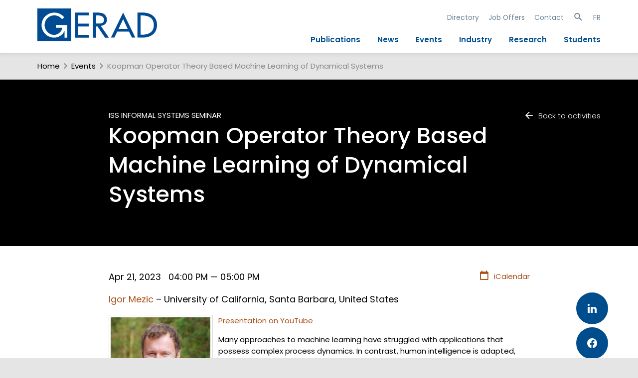

--- FILE ---
content_type: text/html; charset=utf-8
request_url: https://www.gerad.ca/en/events/2106
body_size: 6322
content:
<!DOCTYPE html>
<html lang="en" data-analytics-id="UA-48602425-2">
<head>
  <meta charset="UTF-8">
  <meta name="viewport" content="width=device-width, initial-scale=1.0, maximum-scale=1.0">
  <link rel="apple-touch-icon" sizes="57x57" href="/assets/favicons/apple-touch-icon-57x57-4337dbaa36cbdd7eebcf0d314c06c5759833c86b91706952d3075f5b8fca6f6a.png">
<link rel="apple-touch-icon" sizes="114x114" href="/assets/favicons/apple-touch-icon-114x114-8e91f1c337fc0e62610c1f72bec7d277f693c53ee0acae0a3ab3cfe747841d70.png">
<link rel="apple-touch-icon" sizes="72x72" href="/assets/favicons/apple-touch-icon-72x72-0e242de7a5dae0baf7ae7e40c57fe3f141ec53f360ff84336e85c8c1813cae8f.png">
<link rel="apple-touch-icon" sizes="144x144" href="/assets/favicons/apple-touch-icon-144x144-9845e3e11768b36b9ac37168740f9b46ffb57fb6840707a62af382e096f62494.png">
<link rel="apple-touch-icon" sizes="60x60" href="/assets/favicons/apple-touch-icon-60x60-cd6ab7ca3fd223d45f5714b3f934009a45100cdafbc48863eea287f3abdd0352.png">
<link rel="apple-touch-icon" sizes="120x120" href="/assets/favicons/apple-touch-icon-120x120-4e37b1b8f6b9f903485d45a65322998d99156c881ae0e09723cb15cdd7cb99da.png">
<link rel="apple-touch-icon" sizes="76x76" href="/assets/favicons/apple-touch-icon-76x76-8224b2021891caea6ccf3bc273c0170f36183c50b28bcfdb88cb92a5356e19cd.png">
<link rel="apple-touch-icon" sizes="152x152" href="/assets/favicons/apple-touch-icon-152x152-65e229c872890561346440a6072c62d1cb2ee4bdd9cb4af8c6449ba4b4dbd1a7.png">
<link rel="icon" type="image/png" href="/assets/favicons/favicon-196x196-50f1d3369601ef8754a300c71e6b7da30c8b20e0c5c2ae7066dbbc51da7d4a69.png" sizes="196x196">
<link rel="icon" type="image/png" href="/assets/favicons/favicon-160x160-7f0aaeec0d6ca176258e5998cb0d5da4e55427e8d280be1e008e5a73ba136320.png" sizes="160x160">
<link rel="icon" type="image/png" href="/assets/favicons/favicon-96x96-30534fe8f51ce4e98172c2df430fed29eee39564ca8718ab86d41102f7c191a4.png" sizes="96x96">
<link rel="icon" type="image/png" href="/assets/favicons/favicon-16x16-8a6742504efc100413da2adfea5e9f38add65097c14f6bc673e1527072c791cb.png" sizes="16x16">
<link rel="icon" type="image/png" href="/assets/favicons/favicon-32x32-b7751ff3a7c464c928dafcea70ed535509e4789b787b4afeec501548bb2255b1.png" sizes="32x32">
<meta name="msapplication-TileImage" content="/assets/favicons/mstile-144x144-193f3fdc6f30516e9b92a058925d29294a9dab7c73b30391dc2d7cf059627de8.png">
    <script type="text/x-mathjax-config">
    MathJax.Hub.Config({
      tex2jax: {
        skipTags: ['script', 'noscript', 'style', 'textarea', 'pre']
      }
    });
  </script>
  <script type="text/javascript" src="https://cdnjs.cloudflare.com/ajax/libs/mathjax/2.7.7/MathJax.js?config=TeX-AMS-MML_HTMLorMML"></script>

  <link rel="stylesheet" href="/assets/public-2ca7a1727e268ff962fa5db3c2e1c6d20739a66148fa99da480915f030bd5f5c.css" media="all" />
  <script src="/assets/public-72f1b8e2666b21575fbc2139bf83358333a1da135b754c0340047356980d571b.js"></script>
  <meta name="csrf-param" content="authenticity_token" />
<meta name="csrf-token" content="PnCdNG5SXjJ1hdNk3k-3uQJNI0rn9SjCA3aTbeq3Y99ny4wsGIeva8H989SVsBEL5KeiaSEzMizI2C_usf6qGQ" />
  <title>Koopman Operator Theory Based Machine Learning of Dynamical Systems : GERAD</title>
  
</head>
<body class="events narrow-content public" data-module="Event" itemscope itemtype="http://schema.org/Event">
  <div id="site-search-panel" class="site-search-panel">
    <i class="mdi mdi-close toggle-site-search"></i>
    <form action="https://www.gerad.ca/en/search" accept-charset="UTF-8" method="get">
  <input type="text" name="site_q" id="site_q" placeholder="Site-wide Search" />
</form><ul class="searches">
  <li>
    <a href="#">Théorie des jeux</a>
    <a href="#">Commande optimale</a>
    <a href="#">Modélisation mathématique</a>
    <a href="#">Simulation</a>
    <a href="#">Optimisation</a>
    <a href="#">Méthodes sans dérivés</a>
    <a href="#">Algorithmes sans bon sens</a>
  </li>
</ul>

  </div>
  <div class="header-container">
    <header role="banner">
      <a class="banner" href="https://www.gerad.ca/"><img alt="Logo GERAD" id="logo" src="/assets/GERAD-Logo-c3b2ae281fa8688c7eebded7b08169d4c9ac1ffeb8ad461142212bd779054fbe.svg" /><h1 class="site-title">GERAD</h1></a>
      <div id="toggle-nav">
  <a id="show-nav" href="#"><span class="mdi mdi-menu big"></span></a>
  <a id="hide-nav" style="display: none" href="#"><span class="mdi mdi-close big"></span></a>
</div>
<div id="nav-wrap" class="mobile-hidden">
  <nav id="nav">
    <div class="mobile-site-search-panel">
      <form action="https://www.gerad.ca/en/search" accept-charset="UTF-8" method="get">
  <input type="text" name="site_q" id="site_q" placeholder="Site-wide Search" />
</form><ul class="searches">
  <li>
    <a href="#">Théorie des jeux</a>
    <a href="#">Commande optimale</a>
    <a href="#">Modélisation mathématique</a>
    <a href="#">Simulation</a>
    <a href="#">Optimisation</a>
    <a href="#">Méthodes sans dérivés</a>
    <a href="#">Algorithmes sans bon sens</a>
  </li>
</ul>

    </div>
    <ul class="secondary">
      <li><a href="https://www.gerad.ca/en/people">Directory</a></li>
      <li><a href="https://www.gerad.ca/en/job_offers">Job Offers</a></li>
      <li><a href="https://www.gerad.ca/en/contact">Contact</a></li>
      <li>
        <a class="toggle-site-search" href="#"><span class="mdi mdi-magnify "></span></a>
      </li>
      <li>
        <a data-no-turbolink="true" href="https://www.gerad.ca/language/fr?from=%2Fen%2Fevents%2F2106">FR</a>
      </li>
    </ul>
    <ul class="main">
      <li><a href="https://www.gerad.ca/en/publications">Publications</a></li>
      <li><a href="https://www.gerad.ca/en/posts">News</a></li>
      <li><a href="https://www.gerad.ca/en/events">Events</a></li>
      <li><a href="https://www.gerad.ca/en/industry">Industry</a></li>
      <li><a href="https://www.gerad.ca/en/research">Research</a></li>
      <li><a href="https://www.gerad.ca/en/students">Students</a></li>
    </ul>
  </nav>
</div>
    </header>
  </div>
  <div class="main-container">
      <div class="breadcrumbs" id="breadcrumbs">
    <span class="section index-1">
      <a href="https://www.gerad.ca/en/home">Home</a>
        <span class="mdi separator mdi-chevron-right "></span>
    </span>

        <span class="section index-2">
          <a href="https://www.gerad.ca/en/events">Events</a>
          <span class="mdi separator mdi-chevron-right "></span>
        </span>
        <span class="active section index-3">
        Koopman Operator Theory Based Machine Learning of Dynamical Systems
      </span>
  </div>

    <main role="main">
      <article class="page event details">
  <div class="header-wrap">
    <a class="navig with-icon" href="https://www.gerad.ca/en/events"><span class="mdi mdi-arrow-left "></span>Back to activities</a>
    <header class="header">
      <div class="content">
        <span class="category">
            <a href="/en/events/series/102">ISS Informal Systems Seminar</a>
        </span>
        <h1 itemprop="name" lang="en">
          Koopman Operator Theory Based Machine Learning of Dynamical Systems
        </h1>
      </div>
    </header>
  </div>
  <div class="content-wrap">
    <section class="content meta">
      <a class="calendar with-icon" title="Add to calender" href="https://www.gerad.ca/en/events/2106.ics?rel=nofollow"><span class="mdi mdi-calendar-blank "></span>iCalendar</a>
      <h3>
        <span itemprop="startDate" content="2023-04-21T16:00:00-04:00"></span>
        <span itemprop="endDate" content="2023-04-21T17:00:00-04:00"></span>
        Apr 21, 2023&nbsp;&nbsp;&nbsp;04:00 PM — 05:00 PM
      </h3>
    </section>
    <div id="social-share">
    <a onclick="window.open(&#39;https://www.linkedin.com/sharing/share-offsite/?url=&#39;+encodeURIComponent(location.href), &#39;facebook-share-dialog&#39;, &#39;width=626,height=436&#39;); return false;" href="#"><img src="/assets/LinkedIn-blue-fa848cdf73b0a488e1535d38d88f1540714eb04914f9587417b7332c7ea21f04.svg" /></a>
    <a onclick="window.open(&#39;https://www.facebook.com/sharer/sharer.php?u=&#39;+encodeURIComponent(location.href), &#39;facebook-share-dialog&#39;, &#39;width=626,height=436&#39;); return false;" href="#"><img src="/assets/Facebook-blue-85021ae2fc4edf1433e2b8f2857e6221f3ced64d4e3afcf2b396a695eb90b1e1.svg" /></a>
    <a onclick="window.open(&#39;https://x.com/share?url=&#39;+encodeURIComponent(location.href), &#39;twitter-share-dialog&#39;, &#39;width=626,height=436&#39;); return false;" href="#"><img src="/assets/X-blue-ec7314ddfe96224c0045d0cb7bdd1ad4b9fb8a334a0cf5a8a592f462cca5befa.svg" /></a>
    <span class="share">share</span>
</div>

    <section class="content performers">
        <h3 itemprop="performer" itemscope="" itemtype="http://schema.org/Person">
          <span itemprop="name">
              <a class="external" href="https://me.ucsb.edu/people/igor-mezic">Igor Mezic</a>
          </span>
          –  <span itemprop='affiliation' itemscope itemtype='http://schema.org/Organization'><span itemprop='name'>University of California, Santa Barbara</span></span>, <span class='country'>United States</span>
        </h3>
    </section>


    <section class="content meta">
    </section>
    <section class="content markdown cf" itemprop="description" lang="en">
      <p><img src="/system/assets/000/001/875/1875.IgorMezic2_0_card.jpg" alt="Igor Mezic"></p>

<p><a href="https://youtu.be/TsQP3xHpgi8">Presentation on YouTube</a></p>

<p>Many approaches to machine learning have struggled with applications that possess complex process dynamics. In contrast, human intelligence is adapted, and - - arguably - built to deal with complex dynamics. The current theory holds that human brain achieves that by constantly rebuilding a model of the world based on the feedback it receives. I will describe an approach to machine learning of dynamical systems based on Koopman Operator Theory (KOT) that also produces generative, predictive, context-aware models. The approach is adaptable to (feedback) control applications. KOT has deep mathematical roots and I will discuss its basic tenets. I will also present computational methods that enable lean computation. A number of examples will be discussed, including use in fluid dynamics, power grid dynamics, network security, soft robotics, and game dynamics.
Acknowledgement: Support from  ARO, AFOSR, DARPA and ONR is gratefully acknowledged.</p>

<hr>

<p>Biography: Professor Mezic works in the field of artificial intelligence (AI), dynamical systems, control theory and applications to security, energy efficient design, soft robotics, quantum mechanics and operations in complex systems.  He did his Ph. D. in Dynamical Systems at the California Institute of Technology. Dr. Mezic was a postdoctoral researcher at the Mathematics Institute, University of Warwick, UK in 1994-95.  From 1995 to 1999 he was a member of College of Engineering at the University of California, Santa Barbara where he is currently a Distinguished Professor.  In 2000-2001 he has worked as an Associate Professor at Harvard University in the Division of Engineering and Applied Sciences.  He won the Alfred P. Sloan Fellowship, NSF CAREER Award from NSF and the George S. Axelby Outstanding Paper Award from IEEE.  He also won the United Technologies Senior Vice President for Science and Technology Special Achievement Prize in 2007. For his work on analysis and control of complex systems, he was named Fellow of the American Physical Society, Fellow of the Society for Industrial and Applied Mathematics and Fellow of the Institute of Electrical and Electronics Engineers. He is the recipient of the 2021 Crawford Prize, awarded once in two years to a researcher in Dynamical Systems Theory. Dr. Mezic is the Director of the Center for Energy Efficient Design and Head of Buildings and Design Solutions Group at the Institute for Energy Efficiency at the University of California, Santa Barbara. He holds 10 US patents. He founded Aimdyn, Inc. in 2003 and is the co-founder, CTO and Chief Scientist of Mixmode.ai. </p>

    </section>

    <section class="content people">
      <div class="item-list">
          <div class="item" itemscope="organizer" itemtype="http://schema.org/Person">
            <div class="image">
              <img title="Peter Caines" src="/system/assets/000/000/410/410.CainesP2_card.jpg" />
            </div>
            <div class="content">
              <span itemprop="name"><a href="/people/peter-caines">Peter E. Caines</a></span>
              <span class="category">organizer</span>
            </div>
          </div>
          <div class="item" itemscope="organizer" itemtype="http://schema.org/Person">
            <div class="image">
              <img title="Aditya Mahajan" src="/system/assets/000/000/465/465.MahajanA2_card.jpg" />
            </div>
            <div class="content">
              <span itemprop="name"><a href="/people/aditya-mahajan">Aditya Mahajan</a></span>
              <span class="category">organizer</span>
            </div>
          </div>
          <div class="item" itemscope="organizer" itemtype="http://schema.org/Person">
            <div class="image">
              <img title="Shuang Gao" src="/system/assets/000/001/287/1287.GaoShuang3_card.jpg" />
            </div>
            <div class="content">
              <span itemprop="name"><a href="/people/shuang-gao">Shuang Gao</a></span>
              <span class="category">organizer</span>
            </div>
          </div>
          <div class="item" itemscope="organizer" itemtype="http://schema.org/Person">
            <div class="image">
              <img title="Rinel Foguen" src="/system/assets/000/001/180/1180.FoguenRinel_card.jpg" />
            </div>
            <div class="content">
              <span itemprop="name">Rinel Foguen Tchuendom</span>
              <span class="category">organizer</span>
            </div>
          </div>
      </div>          
    </section>

      <section class="content venue">
        <h3>Location</h3>
        <div class="event-venue" itemprop="location" itemscope itemtype="http://schema.org/Place">
          <span itemprop="name">
              Online meeting<br>
          </span>
          <div itemscope itemprop='address' itemtype='http://schema.org/PostalAddress'><span itemprop='streetAddress'>Zoom</span><br><span itemprop='addressLocality'>Montréal</span> <span itemprop='addressRegion'>Québec</span> <span itemprop='postalCode'></span><br><span itemprop='addressCountry'>Canada</span></div>
        </div>
      </section>


      <section class="content research-axes">
        <h3>
  Research Axes
</h3>
<ul>
  <li>
    <a href="https://www.gerad.ca/en/research_axes/1">Axis 1: Data valuation for decision making</a>
  </li>
  <li>
    <a href="https://www.gerad.ca/en/research_axes/2">Axis 2: Decision support made in complex systems</a>
  </li>
  <li>
    <a href="https://www.gerad.ca/en/research_axes/3">Axis 3: Decision support made under uncertainty</a>
  </li>
</ul>

      </section>
  </div>
</article>

      <div class="return-top-wrap">
        <a id="return-top" class="with-icon" href="#"><span class="mdi mdi-chevron-up "></span></a>
      </div>
    </main>
  </div>
  <div class="footer-container">
    <footer role="footer">
      <div class="container">

  <nav>
  <ul class="main">
    <li class="title"><a href="/en/posts">News</a></li>
    <li class="title"><a href="/en/events">Events</a></li>
    <li class="title"><a href="/en/people">Directory</a></li>
    <li class="title"><a href="/en/job_offers">Jobs and Internships</a></li>
    <li class="title"><a href="/en/contact">Contact</a></li>
  </ul>
  <ul class="secondary">
    <li class="title">Profile</li>
    <li><a href="/en/team">The Team</a></li>
    <li><a href="/en/board_directors">Board of Directors</a></li>
    <li><a href="/en/infrastructure">Infrastructure</a></li>
    <li><a href="/en/publications/annual_reports">Annual Report</a></li>
    <li><a href="/en/GERAD_sponsors">Our Sponsors</a></li>
    <li><a href="/en/salles">Our Rooms</a></li>
    <li><a target="blank" href="https://www.gerad.ca/aide/">Support</a></li>
    <li><a href="/en/edi">EDI</a></li>
    <li><a target="blank"href="https://www.hec.ca/en/about/montreal-city-of-knowledge/index.html">Study in Montréal</a></li>
  </ul>
</nav>


  <div class="logo-social">
    <h1 class="banner">GERAD</h1>
    <p>Follow Us</p>
    <div>
      <a href="https://www.linkedin.com/company/gerad">
        <img src="/assets/linkedin-5dd8fded928d01ea7878162c455305bc95285bb12066f0cf5b2c53ec0df64942.svg" />
      </a>
      <a href="https://x.com/geradinfo">
        <img src="/assets/X_logo-fa932b1527dc11ec32d78d57177bc4318db2235a00f22fd14b0d0e3d7f7d2f62.svg" />
      </a>
      <a href="https://www.youtube.com/user/geradinfo">
        <img src="/assets/youtube-b88ae3b5f0fe262d9b90c0fa382d7d7eb0932f3cfaa48aad0061974ef6581596.svg" />
      </a>
      <a href="/fr/feeds">
        <img src="/assets/rss-bd6515d59335faccbd931cbacf7c6fb08fd67a333f3ef005b5232a655b897c5a.svg" />
      </a>
    </div>
  </div>
</div>
<div class="sponsors">
  <a class="logo frqnt" title="Fonds de recherche québécois" href="http://www.frq.gouv.qc.ca/">
    <img alt="Logo FRQ" src="/assets/FRQ_logo-6081922f6b0792251d4158e2e82fa488fe89d2e2a5c21503e96d411688b04838.svg" />
    <span class="title">FRQ</span>
</a>  <a class="logo hec" title="HEC Montréal" href="http://www.hec.ca/">
    <img alt="Logo HEC Montréal" src="/assets/hec_logo-c16dbded31d11037fb969e947fc5463bb00c2d934a387691718ac8700b485dfb.svg" />
    <span class="title">HEC Montréal</span>
</a>  <a class="logo polymtl" title="Polytechnique Montréal" href="http://www.polymtl.ca/">
    <img alt="Logo Polytechnique" src="/assets/polymtl_logo-c597f0609826e85357a424e1d526101465066e34514861e886576813a09f8f19.svg" />
    <span class="title">Polytechnique Montréal</span>
</a>  <a class="logo mcgill" title="Université McGill" href="http://www.mcgill.ca/">
    <img alt="Logo McGill" src="/assets/mcgill_logo-023d1da5997f96093198293cb458de35e56b8c9bd86e2011350441670d5248dc.svg" />
    <span class="title">Université McGill</span>
</a>  <a class="logo uqam" title="Université du Québec à Montréal" href="http://www.uqam.ca/">
    <img alt="Logo UQAM" src="/assets/uqam_logo-85080ca951d9db81c75f369ab701b1fa27763969de861a33e9f77993a156c020.svg" />
    <span class="title">Université du Québec à Montréal</span>
</a></div>
<div class="cp">
  © 2013-2026 GERAD. Tous droits réservés.
</div>

    </footer>
  </div>
</body>
</html>


--- FILE ---
content_type: text/css
request_url: https://www.gerad.ca/assets/public-2ca7a1727e268ff962fa5db3c2e1c6d20739a66148fa99da480915f030bd5f5c.css
body_size: 13546
content:
html,body,div,span,applet,object,iframe,h1,h2,h3,h4,h5,h6,p,blockquote,pre,a,abbr,acronym,address,big,cite,code,del,dfn,em,img,ins,kbd,q,s,samp,small,strike,strong,tt,var,b,u,i,center,dl,dt,dd,ol,ul,li,fieldset,form,label,legend,table,caption,tbody,tfoot,thead,tr,th,td,article,aside,canvas,details,embed,figure,figcaption,footer,header,hgroup,menu,nav,output,ruby,section,summary,time,mark,audio,video{margin:0;padding:0;border:0;font:inherit;font-size:100%;vertical-align:baseline}table{border-collapse:collapse;border-spacing:0}caption,th,td{text-align:left;font-weight:normal;vertical-align:middle}q,blockquote{quotes:none}q:before,q:after,blockquote:before,blockquote:after{content:"";content:none}a img{border:none}main,article,aside,details,figcaption,figure,footer,header,hgroup,menu,nav,section,summary{display:block}button,input{line-height:normal}button,input,select,textarea{font-size:100%;margin:0;vertical-align:baseline;*vertical-align:middle}button,input[type=button],input[type=reset],input[type=submit]{cursor:pointer;*overflow:visible}button::-moz-focus-inner,input::-moz-focus-inner{border:0;padding:0}input::-moz-focus-inner{margin:-2px 0}textarea{overflow:auto;vertical-align:top;resize:vertical}html,body,div,form,fieldset,legend,label,ul,li,menu,button{margin:0px;padding:0px;background:none}img,iframe{border:0px}:focus,input:focus,button:focus,button:active,button:hover{outline:0px}button{display:block;outline:0px;border:0px}ul,li{list-style-type:none}html{font-size:100%;-webkit-text-size-adjust:100%;-ms-text-size-adjust:100%}a{text-decoration:none}.cf:after,.clearfix:after{content:".";display:block;height:0;clear:both;visibility:hidden}.bootstrap-datetimepicker-widget{top:0;left:0;width:293px;padding:4px;margin-top:1px;z-index:3000;border-radius:4px}.bootstrap-datetimepicker-widget:before{content:"";display:inline-block;border-left:7px solid transparent;border-right:7px solid transparent;border-bottom:7px solid #ccc;border-bottom-color:rgba(0,0,0,.2);position:absolute;top:-7px;left:6px}.bootstrap-datetimepicker-widget:after{content:"";display:inline-block;border-left:6px solid transparent;border-right:6px solid transparent;border-bottom:6px solid #fff;position:absolute;top:-6px;left:7px}.bootstrap-datetimepicker-widget.dropdown-menu{border:1px solid rgba(0,0,0,.2);box-shadow:0 5px 10px rgba(0,0,0,.2);background:#fff;display:none}.bootstrap-datetimepicker-widget.pull-right:before{left:auto;right:6px}.bootstrap-datetimepicker-widget.pull-right:after{left:auto;right:7px}.bootstrap-datetimepicker-widget>ul{list-style-type:none;margin:0}.bootstrap-datetimepicker-widget .collapse{display:none}.bootstrap-datetimepicker-widget .collapse.in{display:block}.bootstrap-datetimepicker-widget .timepicker-hour,.bootstrap-datetimepicker-widget .timepicker-minute,.bootstrap-datetimepicker-widget .timepicker-second{width:56px;font-weight:bold;font-size:1.2em}.bootstrap-datetimepicker-widget table[data-hour-format="12"] .separator{width:4px;padding:0;margin:0}.bootstrap-datetimepicker-widget .timepicker{margin-bottom:.5em}.bootstrap-datetimepicker-widget .timepicker-picker.no-seconds table{margin:auto;width:60%}.bootstrap-datetimepicker-widget .datepicker>div{display:none}.bootstrap-datetimepicker-widget .picker-switch{text-align:center;margin:.5em;padding:.5em}.bootstrap-datetimepicker-widget .picker-switch:hover{background:#c8c8c8}.bootstrap-datetimepicker-widget .picker-switch a{cursor:pointer}.bootstrap-datetimepicker-widget table{width:100%;margin:0}.bootstrap-datetimepicker-widget td,.bootstrap-datetimepicker-widget th{text-align:center;width:24px;height:24px;border-radius:4px}.bootstrap-datetimepicker-widget td.day:hover,.bootstrap-datetimepicker-widget td.hour:hover,.bootstrap-datetimepicker-widget td.minute:hover,.bootstrap-datetimepicker-widget td.second:hover{background:#c8c8c8;cursor:pointer}.bootstrap-datetimepicker-widget td.old,.bootstrap-datetimepicker-widget td.new{color:#c8c8c8}.bootstrap-datetimepicker-widget td.old:hover,.bootstrap-datetimepicker-widget td.new:hover{color:#f0f0f0}.bootstrap-datetimepicker-widget td.active{background:#f0f0f0}.bootstrap-datetimepicker-widget td.active:hover{background:#c8c8c8}.bootstrap-datetimepicker-widget td.disabled,.bootstrap-datetimepicker-widget td.disabled:hover{background:none;color:#c8c8c8;cursor:not-allowed}.bootstrap-datetimepicker-widget td span{display:inline-block;width:23%;height:54px;line-height:54px;margin:.5em 1%;cursor:pointer;border-radius:4px}.bootstrap-datetimepicker-widget td span:hover{background:#c8c8c8}.bootstrap-datetimepicker-widget td span.active{background:#f0f0f0}.bootstrap-datetimepicker-widget td span.active:hover{background:#c8c8c8}.bootstrap-datetimepicker-widget td span.old{color:#c8c8c8}.bootstrap-datetimepicker-widget td span.old:hover,.bootstrap-datetimepicker-widget td span.new:hover{color:#f0f0f0}.bootstrap-datetimepicker-widget td span.disabled,.bootstrap-datetimepicker-widget td span.disabled:hover{background:none;color:#c8c8c8;cursor:not-allowed}.bootstrap-datetimepicker-widget th.switch{width:145px}.bootstrap-datetimepicker-widget th.next,.bootstrap-datetimepicker-widget th.prev{font-size:1.5em}.bootstrap-datetimepicker-widget th.disabled,.bootstrap-datetimepicker-widget th.disabled:hover{background:none;color:#c8c8c8;cursor:not-allowed}.bootstrap-datetimepicker-widget thead tr:first-child th{cursor:pointer}.bootstrap-datetimepicker-widget thead tr:first-child th:hover{background:#c8c8c8}.input-append.date .add-on i,.input-prepend.date .add-on i{display:block;cursor:pointer;width:16px;height:16px}.bootstrap-datetimepicker-widget.left-oriented:before{left:auto;right:6px}.bootstrap-datetimepicker-widget.left-oriented:after{left:auto;right:7px}@font-face{font-family:"Poppins";font-style:normal;font-weight:400;src:url(/assets/Poppins/Poppins-Regular-ef2aaf7f0f1efb3af53006fcb9057d6a37d1da96de9611664701905b191dc0d7.woff2) format("woff2"),url(/assets/Poppins/Poppins-Regular-4536b82ea99c2a6c773846475caa40f7a136113b59a33a06184727dcc86cc13c.woff) format("woff")}@font-face{font-family:"Poppins";font-style:italic;font-weight:400;src:url(/assets/Poppins/Poppins-Italic-4e3a9092f5c2f422c082ab27ca3925c990cfa5bb562deda558bbc3b34bfde235.woff2) format("woff2"),url(/assets/Poppins/Poppins-Italic-095612539beafc9590c03a2c2ff78af22483b68a4beec80a53fa6e3f94606ddf.woff) format("woff")}@font-face{font-family:"Poppins";font-style:normal;font-weight:300;src:url(/assets/Poppins/Poppins-Light-93bcafc26e7d157cd125a128642b5c22ab107263c04c87e99eac119d9b661122.woff2) format("woff2"),url(/assets/Poppins/Poppins-Light-721759cc8659493fb0cb6d30a376d0e7e94b8f31bea850e3116642568f0a6f54.woff) format("woff")}@font-face{font-family:"Poppins";font-style:italic;font-weight:300;src:url(/assets/Poppins/Poppins-LightItalic-a5a5ca56df05c9fb4ab31d7ebdd66c44aa6339d8621c5529729099835e9dab1b.woff2) format("woff2"),url(/assets/Poppins/Poppins-LightItalic-d432bcab6cfc547f2eee012139707f69f8b1231beed51e1fd3bbdef978f5cd8b.woff) format("woff")}@font-face{font-family:"Poppins";font-style:normal;font-weight:500;src:url(/assets/Poppins/Poppins-Medium-f66ce36f4f804549bdc9370333d7f2ccd6263d475bfcbf8c96dc74c2512b18c2.woff2) format("woff2"),url(/assets/Poppins/Poppins-Medium-6a31a81f87eee21367ac03f5e620df9abbcf9185d7ef529e3a38f7881f9aab14.woff) format("woff")}@font-face{font-family:"Poppins";font-style:italic;font-weight:500;src:url(/assets/Poppins/Poppins-MediumItalic-0418d58b0323927bc7705f4450a5aa7256d2d32ab36615c36d1abbdcd97fcdb7.woff2) format("woff2"),url(/assets/Poppins/Poppins-MediumItalic-5afe8e4855bc37ee80792be9eb8f8f28ca8a9b05552117938e7c2fd426e4468f.woff) format("woff")}@font-face{font-family:"Poppins";font-style:normal;font-weight:600;src:url(/assets/Poppins/Poppins-SemiBold-07cf7d5ab9762dbee844dbde9676724dfd0f349c2429ca344cb28b5b9acc0ea0.woff2) format("woff2"),url(/assets/Poppins/Poppins-SemiBold-0d5f95cdd5c5ae4061c487eb6d8ae64aa17fac4836c0eb8144cde2c4a9ce80ba.woff) format("woff")}@font-face{font-family:"Poppins";font-style:italic;font-weight:600;src:url(/assets/Poppins/Poppins-SemiBoldItalic-131ea6befbe3f6f88018104b875fe2d5b0d5878c9916fe6590d87779dc7fd6f4.woff2) format("woff2"),url(/assets/Poppins/Poppins-SemiBoldItalic-cd42b53bb5f73e05f7a43f76ebb1cda71b11cfc62475546f1c094b524362332e.woff) format("woff")}@font-face{font-family:"Poppins";font-style:normal;font-weight:700;src:url(/assets/Poppins/Poppins-Bold-483b6ef1012ad5ecaa5fcf2dc6703e8080a8073c6b28743d71dc71caebb8215b.woff2) format("woff2"),url(/assets/Poppins/Poppins-Bold-1d23f0ee22bf9709e046c50f9a8012d5de8698dcaaef7ed0707b42f4cc2d4965.woff) format("woff")}@font-face{font-family:"Poppins";font-style:italic;font-weight:700;src:url(/assets/Poppins/Poppins-BoldItalic-11438d5d2e3cf99436ef2849e535d3d0299b3bb72ed7d4dac60f1da590837ef8.woff2) format("woff2"),url(/assets/Poppins/Poppins-BoldItalic-8add8fab7267187ab8e04a4ec3aeed3919709d40d0e7342e4a2cba8f8b12f20b.woff) format("woff")}html,body,input,input::placeholder,select,textarea{font-family:Poppins,Arial,Helvetica,Sans-serif;font-weight:normal;font-size:15px;color:#000}a{color:#a64f19}h1{color:#004d8d;font-weight:600;font-size:250%;margin:1em 0}h2{color:#004d8d;font-size:175%;font-weight:600;margin:1em 0}h3{color:#004d8d;font-size:125%;font-weight:600;margin:1em 0}h4{color:#004d8d;font-size:100%;font-weight:600;margin:1em 0}strong{font-weight:bold}em{font-style:italic}details summary::-webkit-details-marker{display:none}details summary,.markdown details summary{cursor:pointer;color:#004d8d;font-weight:600;font-size:150%;padding:.5em 0;margin:0;border-bottom:1px solid #ccc;position:relative;padding-right:1.5rem}details summary::after,.markdown details summary::after{content:"󰅀";display:inline-block;font-family:"Material Design Icons";font-weight:normal;font-size:1.5em !important;vertical-align:text-bottom !important;text-rendering:auto;line-height:inherit;-webkit-font-smoothing:antialiased;-moz-osx-font-smoothing:grayscale;position:absolute;right:0}@media(max-width: 640px){details summary,.markdown details summary{font-size:120%}}@font-face{font-family:"Material Design Icons";src:url(/assets/mdi/materialdesignicons-webfont-064cbe9c3b43789d0fea2ceb502a4bb648f138d6454961d9efbce87d8b0da7ae.eot);src:url(/assets/mdi/materialdesignicons-webfont-064cbe9c3b43789d0fea2ceb502a4bb648f138d6454961d9efbce87d8b0da7ae.eot) format("embedded-opentype"),url(/assets/mdi/materialdesignicons-webfont-cd89eac0bca386b169376c7904370e5d31fc902aff3aaee2ba66d6c00381a4cf.woff2) format("woff2"),url(/assets/mdi/materialdesignicons-webfont-2d47a5ca05a7306603059bb30a79fb480af784760b2e6543922c7ebd1d1317d3.woff) format("woff"),url(/assets/mdi/materialdesignicons-webfont-64252aaa50e90f482e5921bd96bee9f7b3923e8a6a26a96d88a204cdbb29ce8c.ttf) format("truetype");font-weight:normal;font-style:normal}.with-icon{display:inline-flex;align-items:center}.with-icon .mdi{margin-right:.5em}.mdi.right{order:1;margin:0 0 0 .25em}.mdi:before,.mdi-set{display:inline-block;font-family:"Material Design Icons";font-weight:normal;font-size:1.5em !important;vertical-align:text-bottom !important;text-rendering:auto;line-height:inherit;-webkit-font-smoothing:antialiased;-moz-osx-font-smoothing:grayscale}.mdi-account::before{content:"󰀄"}.mdi-arrow-right::before{content:"󰁔"}.mdi-arrow-left::before{content:"󰁍"}.mdi-bookmark-outline::before{content:"󰃃"}.mdi-calendar-blank::before{content:"󰃮"}.mdi-chevron-double-left::before{content:"󰄽"}.mdi-chevron-double-right::before{content:"󰄾"}.mdi-chevron-left::before{content:"󰅁"}.mdi-chevron-right::before{content:"󰅂"}.mdi-chevron-up::before{content:"󰅃"}.mdi-close::before{content:"󰅖"}.mdi-email::before{content:"󰇮"}.mdi-email-outline::before{content:"󰇰"}.mdi-facebook::before{content:"󰈌"}.mdi-file::before{content:"󰈔"}.mdi-file-document::before{content:"󰈙"}.mdi-file-outline::before{content:"󰈤"}.mdi-file-pdf::before{content:"󰈥"}.mdi-file-pdf-box::before{content:"󰈦"}.mdi-file-pdf-box-outline::before{content:"󰾳"}.mdi-file-pdf-outline::before{content:"󰸭"}.mdi-linkedin::before{content:"󰌻"}.mdi-magnify::before{content:"󰍉"}.mdi-mailbox-outline::before{content:"󰶌"}.mdi-menu::before{content:"󰍜"}.mdi-office-building-marker-outline::before{content:"󱔡"}.mdi-phone::before{content:"󰏲"}.mdi-printer::before{content:"󰐪"}.mdi-twitter::before{content:"󰕄"}.mid-url::before,.mdi-web::before{content:"󰖟"}.mdi-github::before{content:"󰊤"}body{margin:0;padding:0;background-color:#e5e5e5}*{box-sizing:border-box}.site-search-panel,.mobile-site-search-panel{max-width:1440px;margin:0 auto;background-color:#004d8d;padding:1em 5em;color:#fff;display:none}.site-search-panel i.mdi-close,.mobile-site-search-panel i.mdi-close{float:right;margin-right:-0.1em;cursor:pointer}.site-search-panel input[type=text],.mobile-site-search-panel input[type=text]{font-size:150%;color:#ffffff88;border:0;background:transparent;border-bottom:1px solid #ffffff40;width:100%;height:auto;padding:0}.site-search-panel input::placeholder,.mobile-site-search-panel input::placeholder{color:#ffffff88;font-size:100%}.site-search-panel .searches,.mobile-site-search-panel .searches{display:none !important;margin-top:.5em}.site-search-panel .searches a,.mobile-site-search-panel .searches a{display:inline-block;white-space:nowrap;background-color:#095da4;color:#fff;border-radius:5em;border:1px solid #095da4;padding:.25em 1em;margin-top:.5em}.header-container,.main-container,.footer-container{max-width:1440px;margin:0 auto;background-color:#fff}.header-container{padding:1em 0}header[role=banner]{margin:0 5em;display:flex;justify-content:space-between;align-items:center}header[role=banner] a.banner{display:inline-block;margin-right:2em}header[role=banner] #logo{width:240px}header[role=banner] .site-title{display:none}header[role=banner] #toggle-nav{display:none}header[role=banner] nav ul{text-align:right;margin:0}header[role=banner] nav ul li{list-style-type:none;display:inline-block;margin:0 .5em}header[role=banner] nav ul li:first-child{margin-left:0 !important}header[role=banner] nav ul li:last-child{margin-right:0 !important}header[role=banner] nav ul.secondary{margin:.5em 0 0 0}header[role=banner] nav ul.secondary li{margin:0 .5em}header[role=banner] nav ul.secondary a{font-size:93%;color:#6c8193}header[role=banner] nav ul.secondary a:hover{color:#323c46}header[role=banner] nav ul.main{margin:1.5em 0 0 0}header[role=banner] nav ul.main li{margin:0 1em}header[role=banner] nav ul.main a{color:#004d8d;font-weight:600}header[role=banner] nav ul.main a:hover{color:#97adbe}.main-container{background-color:#f2f2f2}.breadcrumbs{background-color:#e5e5e5;width:100%;margin:0;padding:1em 5em;box-shadow:0 12px 12px -12px rgba(0,0,0,.15) inset;display:flex;color:#888;text-overflow:ellipsis;overflow:hidden;flex-wrap:wrap}.breadcrumbs .section{display:flex;white-space:nowrap;margin:0}.breadcrumbs .section a{color:#000}.breadcrumbs .section.active{color:#888}.breadcrumbs .section:last-child{display:block;overflow:hidden;text-overflow:ellipsis}article.page>.header-wrap{padding:0 5em}article.page header.header{margin:0 0 3em 0;padding-top:3em}article.page header.header.flex{display:flex;justify-content:space-between;align-items:baseline}article.page header.header>h1{color:#004d8d;font-size:250%;font-weight:bold;margin:0}article.page header.header>h1::after{content:" ";display:block;background-color:#004d8d;width:1.5em;height:2px;margin:.5em 0 .75em 0}article.page header.header h2{color:#004d8d;font-size:200%;font-weight:bold;margin:1em 0}article.page header.header a.navig{color:#a64f19;float:right}article.page>.content-wrap{padding:0em 5em 5em 5em;overflow:auto;background:#f6eed3;position:relative}article.page>.content-wrap section.main{max-width:845px;margin-left:auto;margin-right:auto}article.page footer{padding:2em 0}#social-share{display:flex;flex-direction:column;position:absolute;right:1em;margin:0 3em}#social-share>a{color:inherit}#social-share span.share{font-size:80%;transform:rotate(-90deg) translate(-2em, -0.25em)}div.return-top-wrap{position:relative;margin:0 5em;height:0;text-align:right}#return-top{position:relative;top:-1.5em;display:inline-flex;width:3em;height:3em;font-size:140%;color:#004d8d;border:1px solid #ccc;border-radius:50% 50%;justify-content:center;align-items:center;background:#fff;box-shadow:0px 0px 16px rgba(0,0,0,.08);z-index:12000}#return-top span{margin:0}body.narrow-content div.return-top-wrap{max-width:845px;margin:0 auto}body.narrow-content article.page header.header{max-width:845px;margin-left:auto;margin-right:auto}body.narrow-content article.page>.content-wrap{padding-top:2em;background-color:#fff}body.narrow-content article.page.list>.content-wrap{padding-bottom:0}body.narrow-content article.page section.content{max-width:845px;margin:0 auto}footer[role=footer]{position:relative;background:linear-gradient(180deg, #004680, #004d8d);color:#fff}footer[role=footer]>div.container{display:flex}footer[role=footer] nav{width:60%;display:flex;padding:5em 0em 3em 3em}footer[role=footer] nav a{color:#fff}footer[role=footer] nav a:hover{color:#f0f0f0}footer[role=footer] nav ul{margin:2em}footer[role=footer] nav ul li{margin-bottom:.5em;opacity:.75;font-size:90%}footer[role=footer] nav ul li.title{margin-bottom:1.5em;opacity:1;font-size:100%}footer[role=footer] .logo-social{padding:7em 3em 0 5em;width:40%}footer[role=footer] .logo-social h1.banner{background:url(/assets/Gerad_Logo_Blanc_FR-0c9e112ae55012a5f5e1d77c122410331c9adeedf0a40c9057e10fbc402be744.svg);background-repeat:no-repeat;background-size:12em;width:12em;height:4em;text-indent:-200%;overflow:hidden;margin:0 0 3em 0;font-size:100% !important}footer[role=footer] .logo-social div a{display:inline-block;margin:1em .25em}footer[role=footer] .logo-social div a:first-child{margin-left:0}footer[role=footer] .logo-social div a:last-child{margin-right:0}footer[role=footer] .sponsors{display:flex;align-items:center;justify-content:center;flex-wrap:wrap;margin:0 5em}footer[role=footer] .sponsors span.title{display:none}footer[role=footer] .sponsors a{width:20%;text-align:center;min-width:180px;padding:1em 0}footer[role=footer] .sponsors img{width:60%}footer[role=footer] .sponsors a.logo.frqnt{width:25%}footer[role=footer] .sponsors a.logo.frqnt img{width:90%}footer[role=footer] .sponsors a.logo.hec{min-width:200px;width:25%}footer[role=footer] .sponsors a.logo.hec img{width:90%}footer[role=footer] .sponsors a.logo.polymtl{width:16.66%;min-width:200px}footer[role=footer] .sponsors a.logo.polymtl img{width:90%}footer[role=footer] .sponsors a.logo.uqam{width:16.66%}footer[role=footer] .sponsors a.logo.uqam img{width:60%}footer[role=footer] .sponsors a.logo.mcgill{width:16.66%}footer[role=footer] .sponsors a.logo.mcgill img{width:60%}footer[role=footer] .cp{background:#000;padding:2em 4em}@media(max-width: 1100px){.site-search-panel{padding:1em 3em}header[role=banner]{margin:0 3em}header[role=banner] nav ul.main li{margin:0 0 0 .75em}.main-container .breadcrumbs{padding:1em 3em}main[role=main] article.page>.header-wrap{padding:0 3em}main[role=main] article.page header.header{padding-top:2em}main[role=main] article.page header.header h1{font-size:250%;font-weight:bold}main[role=main] article.page header.header h2{font-size:150%;font-weight:bold}main[role=main] article.page>.content-wrap{padding:0em 3em 3em 3em}main[role=main] article.page>footer{padding:3em 0}#social-share{position:static;max-width:845px;margin:0 auto;flex-direction:row;justify-content:flex-end;right:0;background:#fff;padding:1em 1em 0 0}#social-share a img{width:32px;margin-left:.5em}#social-share span.share{transform:translate(0, 0.5em);order:-1}footer[role=footer]>div.container{justify-content:space-between}footer[role=footer] nav{width:40%;padding-top:0}footer[role=footer] nav ul.main{display:none}footer[role=footer] .logo-social{width:auto;padding:2em;margin:0 3em}footer[role=footer] .logo-social h1{display:none}}@media(max-width: 768px){.site-search-panel{padding:1em 1em}.header-container{box-shadow:0 16px 16px -16px rgba(0,0,0,.1)}header[role=banner]{margin:0}header[role=banner] #logo{width:200px}header[role=banner] a.banner{margin:0 1em 0 2em}header[role=banner] nav{max-width:500px;margin-right:2em}.main-container .breadcrumbs{padding:1em 2em}main[role=main] article.page>.header-wrap{padding:0 2em}main[role=main] article.page header.header{margin:0 0 2em 0;padding-top:2em}main[role=main] article.page header.header h1{font-size:200%;font-weight:bold}main[role=main] article.page header.header h2{font-size:125%;font-weight:bold}main[role=main] article.page>.content-wrap{padding:0em 2em 2em 2em}main[role=main] article.page>footer{padding:2em 0}div.return-top-wrap{margin:0 2em;background:#fff}#return-top{right:0em}body.narrow-content div.return-top-wrap{padding-top:2em}body.narrow-content #return-top{right:1em}footer[role=footer] nav ul.secondary{margin-left:0}footer[role=footer] .logo-social{margin:0}}@media(max-width: 640px){.toggle-site-search{display:none}.mobile-site-search-panel{display:block;order:1;margin:0;padding:0}.mobile-site-search-panel .searches{display:none}.mobile-site-search-panel form{padding:1.5em 1em}.mobile-site-search-panel input{padding:0;font-size:100%}header[role=banner]{margin:0;flex-direction:column;align-items:flex-start}header[role=banner] a.banner{margin:0 1em;height:55px}header[role=banner] nav{max-width:500px;margin-right:2em}header[role=banner] #toggle-nav{position:absolute;right:1em;top:1em;border:1px solid #ccc;padding:.5em;display:block;font-size:125%}header[role=banner] #toggle-nav a{color:#004d8d}header[role=banner] #toggle-nav a svg{margin:0}header[role=banner] #nav-wrap.mobile-hidden{display:none;width:100%}header[role=banner] nav{margin:1em 0em;display:flex;flex-direction:column-reverse;max-width:inherit}header[role=banner] nav ul.main,header[role=banner] nav ul.secondary{margin:0 !important;text-align:left}header[role=banner] nav ul.main li,header[role=banner] nav ul.secondary li{display:block;margin:1em}header[role=banner] nav ul.main li:first-child,header[role=banner] nav ul.secondary li:first-child{margin-left:1em !important}header[role=banner] nav ul.main li:last-child,header[role=banner] nav ul.secondary li:last-child{margin-right:1em !important;margin-bottom:0}header[role=banner] nav #toggle-search{display:none}.main-container .breadcrumbs{padding:1em}main[role=main] article.page>.header-wrap{padding:0 1em}main[role=main] article.page header.header{margin:0 0 1em 0;padding-top:1em}main[role=main] article.page header.header.flex{flex-direction:column}main[role=main] article.page header.header h1{font-size:150%;font-weight:bold}main[role=main] article.page header.header h2{font-size:100%;font-weight:bold}main[role=main] article.page>.content-wrap{padding:0 1em 1em 1em}main[role=main] article.page>footer{padding:1em 0}div.return-top-wrap{margin:0 1em}#return-top{right:0}body.narrow-content #return-top{right:.5em}footer[role=footer] nav{width:50%}footer[role=footer] .logo-social>p{text-align:center}footer[role=footer] .logo-social>div{display:flex;justify-content:center;flex-wrap:wrap;gap:1em}footer[role=footer] .logo-social>div a{width:calc(50% - 1em);margin:.5em 0 !important}footer[role=footer] .logo-social>div a:nth-child(2n-1){text-align:right}footer[role=footer] .sponsors a.logo.hec{text-align:center}footer[role=footer] .sponsors a.logo.frqnt img{width:80%}}@media(max-width: 480px){div.return-top-wrap{margin:0 1em}#return-top{right:0;width:2em;height:2em;top:-1em}body.narrow-content #return-top{right:.5em}footer[role=footer] .logo-social>div a img{width:48px}}.pagination{display:flex;justify-content:center}.pagination .item{min-width:3em;min-height:3em;padding:1em;background-color:#fff;color:#004d8d;text-align:center;margin:0 .3em}.pagination .item.year{min-width:5em}.pagination .item.disabled{color:#aaa !important}.pagination .item.icon{background-color:transparent !important;color:#004d8d;padding:1em 0;min-width:1em}.pagination .item.active{background-color:#004d8d;color:#fff}@media(max-width: 640px){.pagination .item.year{display:none}.pagination .item.year[rel="prev start"],.pagination .item.year[rel=prev],.pagination .item.year[rel=current],.pagination .item.year[rel=next]{display:inline-block}.pagination .item.icon{background-color:transparent !important;color:#004d8d;padding:1em 0;min-width:1em}}@media(max-width: 480px){.pagination{display:flex;justify-content:center}.pagination .item.year,.pagination .item.page{display:none !important}.pagination .item.year[rel=current],.pagination .item.page[rel=current]{display:inline-block !important}.pagination .item.icon{background-color:transparent !important;color:#004d8d;padding:1em 0;min-width:1em}}.markdown{margin-top:1em !important}.markdown h1{font-size:200%;font-weight:bold;margin:.5em 0}.markdown h2{font-size:175%;font-weight:bold;margin:.5em 0}.markdown h3{font-size:150%;font-weight:bold;margin:1em 0}.markdown h4{font-size:125%;font-weight:bold;margin:1em 0}.markdown h5,.markdown h6{font-size:100%;font-weight:bold;margin:.5em}.markdown em,.markdown i{font-style:italic}.markdown strong,.markdown b{font-weight:bold}.markdown p{margin:1em 0}.markdown ul,.markdown ol{margin:1em 0 1em 2em}.markdown ul>li{list-style-type:circle}.markdown ol>li{list-style-type:decimal}.markdown blockquote.right{float:right;font-size:120%;font-weight:400;color:#fff;padding:2em;margin:2em 0 2em 2em;width:30%;background:#006fcc}.markdown .segment::after{content:".";display:block;height:0;clear:both;visibility:hidden}.markdown img{padding:.25em;border:1px solid #d6dbdd;max-width:100%}.markdown img.wrap{max-width:300px;max-height:400px;float:left}.markdown img.wrap.left{margin:0em 2em 2em 0}.markdown img.wrap.right{float:right;margin:0em 0em 2em 2em}.markdown tr,.markdown td,.markdown th{vertical-align:top}.markdown .cards{display:flex;flex-wrap:wrap;gap:1em}.markdown .cards .card{width:calc(50% - 1em)}.markdown .cards ul.card{width:calc(45% - 1em)}.markdown .distribute.columns{display:flex;justify-content:space-around;align-items:flex-start;flex-wrap:wrap}.markdown table{width:100%;border-collapse:collapse;margin-bottom:1rem}.markdown table.border td,.markdown table.border th,.markdown table.bordered td,.markdown table.bordered th{padding:.5em;border:1px solid #dcdcdc}.markdown tr,.markdown td{vertical-align:top;text-align:left}.markdown td,.markdown th{padding:.5em}.markdown tr:hover td{background-color:rgba(37,37,37,.05)}.markdown table.has-fixed-layout{table-layout:fixed}.markdown table.adjusted{width:auto}.markdown table.centered{margin:1rem auto}@media(max-width: 768px){.markdown .segment img.wrap{max-width:200px;max-height:267px}.markdown .segment img.wrap.left{margin:0em 1em 1em 0}.markdown .segment img.wrap.right{margin:0em 0em 1em 1em}.markdown .cards{display:flex;flex-wrap:wrap}.markdown .cards .card,.markdown .cards ul.card{width:100%}}@media(max-width: 640px){.markdown .segment img.wrap{max-width:150px;max-height:200px}.markdown .segment img.wrap.left{margin:0em .5em .5em 0}.markdown .segment img.wrap.right{margin:0em 0em .5em .5em}.markdown blockquote.right{float:none;font-size:100%;font-weight:400;color:#fff;padding:2em;margin:2em auto 2em auto;width:80%;background:#006fcc}}@media(max-width: 480px){.markdown .segment img.wrap{max-width:120px;max-height:160px}.markdown .segment img.wrap.left{margin:0em .5em .5em 0}.markdown .segment img.wrap.right{margin:0em 0em .5em .5em}}input[type=text],input[type=email],input[type=url],input[type=password]{-webkit-appearance:none;-moz-appearance:none;margin:0;padding:1.5em;border:0;border-radius:0;background:#fff;height:4em;max-width:100%}.button,input[type=submit]{-webkit-appearance:none;-moz-appearance:none;display:inline-block;background:#004d8d;border:0;border-radius:0;color:#fff;font-weight:600;margin:0;padding:1.2em 1.5em;height:4em;max-width:100%}input.year{width:12em !important}.search-input{display:inline-block;white-space:nowrap;overflow:hidden;max-width:100%}.search-input input[type=text]{padding-right:3em}.search-input .icon{position:relative;font-family:"Material Design Icons";font-weight:normal;vertical-align:text-bottom !important;text-rendering:auto;line-height:inherit;-webkit-font-smoothing:antialiased;-moz-osx-font-smoothing:grayscale;right:3em;margin-right:-2em;color:#004d8d}.select{display:inline-block;position:relative;white-space:nowrap}.select select{-webkit-appearance:none;-moz-appearance:none;appearance:none;width:auto !important;margin:0;border:0;display:inline-block;cursor:pointer;padding:1em 3em 1em 1.5em;line-height:2;background:#fff}.select select .select select:focus{border-color:#aaa;color:rgba(0,0,0,0);text-shadow:0 0 0 #000}.select select select:focus::-ms-value{background-color:#fff;color:#000}.select select select::-ms-expand{display:none}.select select select.with-placeholder.no-selection{color:#ccc;font-style:italic}.select select select.with-placeholder.no-selection option{font-style:normal !important;color:#000 !important}.select::after{position:relative;content:"󰅀";font-family:"Material Design Icons";font-weight:normal;font-size:1.5em !important;vertical-align:text-bottom !important;text-rendering:auto;line-height:inherit;-webkit-font-smoothing:antialiased;-moz-osx-font-smoothing:grayscale;right:2em;margin-right:-1em;pointer-events:none}form .field{max-width:100%}form .field label{display:block}form.inline-fields{display:flex;flex-direction:row;flex-wrap:nowrap;justify-content:space-between}form.inline-fields .field{display:flex;flex-direction:column;margin-right:1em}form.inline-fields .field .search-input{max-width:unset}form.inline-fields .field input[type=text],form.inline-fields .field input[type=email],form.inline-fields .field input[type=url],form.inline-fields .field input[type=password]{width:100%}form.inline-fields .field label{margin:1em 0 .5em 0}form.inline-fields .field.inline{display:block}form.inline-fields .field.inline label{margin-right:1em}form.inline-fields .field:last-child{margin-right:0}form.inline-fields .actions{align-self:flex-end;margin-top:2em}form.white-bg input[type=text],form.white-bg input[type=email],form.white-bg input[type=url],form.white-bg input[type=password]{background:#f2f2f2}@media(max-width: 640px){input[type=text],input[type=email],input[type=url]{-webkit-appearance:none;-moz-appearance:none;border:0;border-radius:0;background:#fff;height:2em}.button,input[type=submit]{-webkit-appearance:none;-moz-appearance:none;background:#004d8d;border:0;border-radius:0;color:#fff;font-weight:600;margin:0;padding:1.25em 1.5em 1.5em 1.5em;height:2em;line-height:.33}.search-input::after{right:2.25em;margin-right:-2.25em}.select select{line-height:1}form.inline-fields{flex-direction:column}form.inline-fields .field{margin-right:0}form.inline-fields .actions{align-self:flex-start}}.content-wrap>section.content:last-child{padding-bottom:2em !important}.content-wrap section.content{background:#fff}.content-wrap section.content>.content:not(.markdown){padding-top:2em}.content-wrap section.content .view-more{float:right;background-color:#fff;color:#004d8d;border:1px solid #004d8d;padding:.5em 2em}.content-wrap section.content h3.header{color:#004d8d;font-weight:600;font-size:150%;padding:.5em 0;margin:0;border-bottom:1px solid #ccc;position:relative}.content-wrap section.content>.content:not(.markdown){padding:2em 0}.content-wrap section.content>.content:after{content:".";display:block;height:0;clear:both;visibility:hidden}.content-wrap section.content ul li{margin-left:1em;list-style-type:circle}.content-wrap section.content.collapsible h3.header{cursor:pointer}.content-wrap section.content.collapsible h3.header::after{content:"󰅀";display:inline-block;font-family:"Material Design Icons";font-weight:normal;font-size:1.5em !important;vertical-align:text-bottom !important;text-rendering:auto;line-height:inherit;-webkit-font-smoothing:antialiased;-moz-osx-font-smoothing:grayscale;position:absolute;right:0}.content-wrap section.content.collapsible h3.header.expanded::after{content:"󰅃"}.content-wrap section.content.collapsible:last-of-type{margin-bottom:2em}@media(max-width: 1100px){.content-wrap section.content>.content:not(.markdown){padding-top:1em}}@media(max-width: 768px){.content-wrap section.content>.content:not(.markdown){padding-top:1em}}@media(max-width: 640px){.content-wrap section.content h3{font-size:120%}.content-wrap section.content>.content:not(.markdown){padding:1em 0 0 0}.content-wrap section.content.collapsible:last-of-type{margin-bottom:1em}}.item-list .item{display:flex;margin-bottom:2em;align-items:first baseline}.item-list .item.person{align-items:flex-start}.item-list .item .left{width:20%;font-weight:600;padding-right:2em}.item-list .item .left img{max-width:100%}.item-list .item .right{width:calc(80% - 2em)}.item-list .item .right .title{font-size:120%;margin-bottom:.5em}.item-list .item .right .excerpt{margin:.5em 0}.item-list .item .right .bibtex{display:block;margin-top:.5em}.item-list.three-columns{display:flex;flex-wrap:wrap;justify-content:flex-start}.item-list.three-columns .item{margin:1em .5em;width:calc(33% - 1em);align-items:flex-start}.item-list.three-columns .item .image{width:64px;min-width:64px;margin-right:.5em}.item-list.three-columns .item .image img{width:64px}.item-list.three-columns .item .image .mdi-account{font-size:280%;color:#ccc;height:64px;border:1px solid #ddd;display:inline-block}.item-list.three-columns .item .content a{color:#004d8d;display:block}.item-list.three-columns .item .category{color:#888;display:block}.segment{margin:2em 0}.segment h3{color:#004d8d;font-size:125%;padding-bottom:.75em;border-bottom:1px solid #ccc;margin-bottom:1em}.segment .item-list{margin-top:2em}@media(max-width: 768px){.item-list{margin-bottom:1em}.item-list .item .left{padding-right:1em;min-width:100px}.item-list .item .right{width:80%}.segment{margin:2em 0}.segment h3{color:#004d8d;font-size:125%;padding-bottom:.75em;border-bottom:1px solid #ccc}.segment .item-list{margin-top:1em}}@media(max-width: 640px){.item-list .item{flex-direction:column}.item-list .item .left{width:auto}.item-list .item .right{width:auto}.item-list.three-columns .item{width:calc(50% - 1em)}}@media(max-width: 480px){.item-list.three-columns .item{width:calc(100% - 1em)}.item-list.three-columns .item .image{width:40px;min-width:40px}.item-list.three-columns .item .image img{width:40px}.item-list.three-columns .item .image .mdi-account{font-size:200%}}.card-list .cards{display:grid;grid-template-columns:repeat(auto-fit, calc(16.67% - 18px));grid-gap:18px;column-gap:18px;row-gap:18px;justify-content:space-between;padding-bottom:1em}.card-list .cards .card{background-color:#fff}.card-list .cards .card .image{width:100%;height:0;padding-top:100%;position:relative;overflow:hidden}.card-list .cards .card .image>*{position:absolute;top:0;left:0;right:0;bottom:0}.card-list .cards .card .image img{width:100%}.card-list .cards .card>.content{padding:1em}.card-list .cards .card h4{font-size:100%;margin:0;font-weight:normal}.card-list.shadow .card{box-shadow:1px 1px 10px #0000001f}.card-list.horizontal-scroll{overflow-x:auto;margin:2em 0}.card-list.horizontal-scroll .cards{width:1290px}.card-list.not-full .cards{justify-content:flex-start}@media(max-width: 1240px){.card-list:not(.horizontal-scroll) .cards{grid-template-columns:repeat(auto-fit, calc(20% - 18px))}}@media(max-width: 1024px){.card-list:not(.horizontal-scroll) .cards{grid-template-columns:repeat(auto-fit, calc(25% - 18px))}}@media(max-width: 800px){.card-list:not(.horizontal-scroll) .cards{grid-template-columns:repeat(auto-fit, calc(33.33% - 18px))}}@media(max-width: 640px){.card-list:not(.keep-layout){margin:1em 0 0 0 !important}.card-list:not(.keep-layout) .cards{display:flex;flex-direction:column;width:auto !important;grid-gap:0}.card-list:not(.keep-layout) .cards .card{display:flex;margin-bottom:1em}.card-list:not(.keep-layout) .cards .card .image{width:120px;height:120px;padding-top:0;position:static;overflow:hidden;flex-shrink:0}.card-list:not(.keep-layout) .cards .card .image>*{position:static}.card-list:not(.keep-layout) .cards .card .image img{width:100%}.card-list:not(.keep-layout) .cards .card .content{flex-shrink:1}}@media(max-width: 480px){.card-list:not(.keep-layout) .cards .card .image{display:none}.card-list:not(.keep-layout) .cards .card .content{padding:.5em}}.hero{background-color:#000;background-image:url(/assets/hero-1.1.png);background-position:right top;background-size:1440px;background-repeat:no-repeat;color:#fff;min-height:600px;padding-bottom:5em}.hero header{padding:13em 5em 0 15%}.hero header a.lead{display:block;text-transform:uppercase;font-weight:400;color:#fff}.hero header h1{font-size:300%;font-weight:600;line-height:150%;color:#fff;margin:0}.hero header .click-button{background-color:#004d8d;color:#fff;display:inline-block;margin-top:2em;padding:1.5em 4em}.hero header .click-button:hover{text-decoration:underline}.hero .cards{margin:9em 5em 0 5em;display:flex;justify-content:space-around}.hero .cards .card{margin:0 .5em;background-size:100% auto !important;overflow:hidden;display:flex;height:500px;align-items:flex-end;padding:3em;width:33%}.hero .cards .card:first-child{margin-left:0}.hero .cards .card:last-child{margin-right:0}.hero .cards .card .content{max-height:300px;min-height:250px}.hero .cards .card .content h3{font-size:250%;font-weight:600}.hero .cards .card .content h3:after{content:" ";display:block;background-color:#fff;width:1.5em;height:2px;margin:.5em 0}.hero .cards .card .content a{color:#fff}.hero .cards .card .content a:hover{color:#aaa}.hero .cards .card .content i{font-style:italic}.hero .cards .card.industry{background:linear-gradient(180deg, rgba(0, 77, 141, 0) 0%, #004d8d 81.42%),url(/assets/feature/home-industry-f9fdec330de0a9e583f544d4f0089f0e3bfdb6aa361a815ffda4075084df4abd.png) left top no-repeat}.hero .cards .card.research{background:linear-gradient(180deg, rgba(0, 77, 141, 0) 0%, #004d8d 81.42%),url(/assets/feature/home-research-564f8896162dd44863876301c414db99a0d05e05c971f8a3cceb7f5a620ee74e.png) left top no-repeat}.hero .cards .card.students{background:linear-gradient(180deg, rgba(0, 77, 141, 0) 0%, #004d8d 81.42%),url(/assets/feature/home-students-eaa7f8e23327fb3dfcc877d2023f0026285351b45bf8c992f008a1e46c11f27f.png) left top no-repeat}.hero .cards .card.pub-cahiers{background:linear-gradient(180deg, rgba(0, 77, 141, 0) 0%, #004d8d 81.42%),url(/assets/feature/pub-home-cahiers-ced500da97aae75e6898f974222b043ac4a1871b66644eb62f5f079639ae25c0.png) left top no-repeat}.hero .cards .card.pub-publications{background:linear-gradient(180deg, rgba(0, 77, 141, 0) 0%, #004d8d 81.42%),url(/assets/feature/pub-home-publications-9de55af08a5969e676ab39bb686c2995f42271e863c5697ed43103984fe4a0b1.png) left top no-repeat}.hero .cards .card.pub-newsletter{background:linear-gradient(180deg, rgba(0, 77, 141, 0) 0%, #004d8d 81.42%),url(/assets/feature/pub-home-newsletter-a557e0de952b38d32b0048591f9ac69c744cb3b90e9e73af19f91625568e10b1.png) left top no-repeat}@media(max-width: 1100px){.hero{padding-bottom:1.5em}.hero header{padding:6em 5em 0 10%}.hero header h1{font-size:250%;line-height:130%}.hero .cards{margin:4em 3em 0em 3em}.hero .cards .card{padding:2em;min-width:auto;display:flex;height:400px;align-items:flex-end}.hero .cards .card .content h3{font-size:200%}}@media(max-width: 900px){.hero{padding-bottom:0;min-height:450px}.hero header h1{font-size:200%;font-weight:600;margin-top:.5em}.hero .cards{margin:2em 2em 0 2em;padding-bottom:1.5em}.hero .cards .card{padding:2em 1.5em 2em 1.5em;display:flex;height:350px;align-items:flex-end}.hero .cards .card .content h3{font-size:180%}}@media(max-width: 640px){.hero{margin:0 auto}.hero header{padding:1em}.hero header .button{padding:1.5em}.hero .cards{margin:1em 1em 0 1em;padding:0;flex-direction:column}.hero .cards .card{margin:0 0 1em 0;padding:10em 1em 2em 1em;width:auto;display:flex;height:250px;align-items:flex-end}.hero .cards .card:first-child,.hero .cards .card:last-child{margin:0 0 1em 0}.hero .cards .card .content{min-height:auto}}@media(max-width: 640px){.hero header .click-button{padding:1.5em}}body.home #breadcrumbs{display:none !important}body.home main[role=main]{background:#fff}body.home #alert{background:#8a0000;padding:1rem 5rem;color:#fff}body.home #alert *{color:#fff}body.home #alert .title{margin:0}body.home #alert a{text-decoration:underline}body.home section.events,body.home section.posts{background-color:#f6eed3;padding-bottom:4em}body.home section.events.events,body.home section.posts.events{background-color:rgba(246,238,211,.5)}body.home section.events header,body.home section.posts header{display:flex;justify-content:space-between;align-items:first baseline;padding:3em 5em 2em 5em;flex-wrap:wrap}body.home section.events header h3,body.home section.posts header h3{color:#004d8d;font-weight:600;font-size:200%;margin-right:.5em}body.home section.events header h3:before,body.home section.posts header h3:before{content:" ";display:inline-block;color:#004d8d;position:relative;width:2em;line-height:2px;border-top:2px solid #004d8d;top:-0.3em;margin-right:.5em}body.home section.events header a,body.home section.posts header a{color:#004d8d;white-space:nowrap}body.home section.events>.content,body.home section.posts>.content{margin:-2em 5em 0 5em}body.home section.events>.content.not-full,body.home section.posts>.content.not-full{overflow-x:hidden !important}body.home section.events>.content .cards,body.home section.posts>.content .cards{grid-gap:21px;column-gap:25px;grid-template-columns:repeat(auto-fit, calc(20% - 21px))}body.home section.events>.content .cards .card,body.home section.posts>.content .cards .card{width:237px}body.home section.about{background-color:#000;background-image:url(/assets/home-about-bg-555a0b858f8828efefc65067ffb26fadaa22298e658e6671f5cd83fe012e5459.png);background-position:65% top;background-size:1440px;background-repeat:no-repeat;color:#fff;min-height:650px;position:relative}body.home section.about .content{background-color:#000;position:absolute;right:5em;bottom:-3em;width:550px;padding:5em 3em}body.home section.about .content h4{text-transform:uppercase;color:#fff}body.home section.about .content h3{font-weight:600;font-size:200%;margin:1em 0;color:#fff}body.home section.about .content .click-button{background-color:#004d8d;color:#fff;margin-top:2em;padding:1.5em 4em}body.home section.about .content .click-button .hero-icon.right{margin-left:2em;font-size:1.1em}body.home section.about .content .click-button:hover{text-decoration:underline}body.home section.stats{background:#fff;padding-top:5em;display:flex;flex-wrap:wrap;font-weight:300;max-width:1100px;margin:0 auto;padding-bottom:3em}body.home section.stats .card{width:33%;padding:2em}body.home section.stats .card h4{font-size:175%;font-weight:300;color:#000;margin:0}body.home section.stats .card .count{color:#004d8d;font-size:400%;font-weight:600}body.home section.newsletter{background:#f2f2f2;padding:2em}body.home section.newsletter form{margin:2em auto;width:50%;max-width:650px}body.home section.newsletter form p{font-weight:500;margin-bottom:1em}body.home section.newsletter form>div{display:flex;justify-content:space-between;margin:0 0 .5em 0}body.home section.newsletter form div.name{gap:.5rem}body.home section.newsletter form div.name input{width:50%}body.home section.newsletter form div.question{display:flex;flex-wrap:wrap;align-items:center;justify-content:space-between}body.home section.newsletter form div.question .label{width:100%}body.home section.newsletter form div.question .op-text{width:calc(100% - 200px);padding:.5em 1.5em;text-align:right;white-space:nowrap}body.home section.newsletter form div.question .answer-wrapper{width:200px}body.home section.newsletter form div.question #answer{width:200px}body.home section.newsletter form div.actions{justify-content:flex-end}body.home section.newsletter form input.email{width:100%;flex-grow:1}body.home section.newsletter form input[type=submit]{width:200px}@media(max-width: 1100px){body.home #alert{padding:1rem 3rem}body.home section.events header,body.home section.posts header{padding:3em 3em 2em 3em}body.home section.events>.content,body.home section.posts>.content{margin:0em 3em 0em 3em}body.home section.newsletter form{width:auto}body.home section.newsletter form p{width:auto}body.home section.about{min-height:580px}body.home section.about .content{right:3em;padding:3em}body.home section.stats .card{width:calc(33% - 6em);margin:3em}}@media(max-width: 768px){body.home #alert{padding:1rem 2rem}body.home section.events,body.home section.posts{padding-bottom:3em}body.home section.events header,body.home section.posts header{padding:1em 2em}body.home section.events header h3,body.home section.posts header h3{font-size:150%}body.home section.events header h3:before,body.home section.posts header h3:before{content:" ";display:inline-block;color:#004d8d;position:relative;width:1em;line-height:2px;border-top:1px solid #004d8d;top:-0.3em;margin-right:.5em}body.home section.events header a,body.home section.posts header a{color:#004d8d;white-space:nowrap}body.home section.events>.content,body.home section.posts>.content{margin:0em 2em}body.home section.about{min-height:510px}body.home section.about .content{padding:3em 2em;right:2em}body.home section.stats .card{width:calc(50% - 4em);margin:2em}}@media(max-width: 640px){body.home #alert{padding:1rem}body.home section.events,body.home section.posts{padding:1rem}body.home section.events header,body.home section.posts header{padding:1rem 0;flex-wrap:nowrap}body.home section.events header h3,body.home section.posts header h3{font-size:140%}body.home section.events header h3:before,body.home section.posts header h3:before{display:none}body.home section.events header .hypertext,body.home section.posts header .hypertext{display:none}body.home section.events>.content,body.home section.posts>.content{margin-left:0;margin-right:0}body.home section.about{min-height:300px;background-size:640px 300px;padding-top:300px}body.home section.about .content{position:relative;left:auto;top:auto;right:auto;bottom:auto;width:auto;padding:2em 1em;min-width:auto}body.home section.stats{margin-top:2em;padding:0;flex-wrap:wrap}body.home section.stats .card{width:100%;margin:1em}body.home section.stats .card h4{font-size:133%}body.home section.newsletter{padding:1em}body.home section.newsletter form div.name{flex-wrap:wrap}body.home section.newsletter form div.name input{width:100%}body.home section.newsletter form div.question{flex-wrap:wrap;justify-content:flex-end;margin-top:.5em}body.home section.newsletter form div.question .op-text{width:auto}body.home section.newsletter form div.question .label{width:100%;padding:.5em 0}}.card-list .card.post .category{display:block;font-size:80%;color:#888}article.page.post.list .content-wrap{background:transparent}article.page.post.list section.content{background:transparent}article.page.post.list section.content{background:transparent}article.page.post.details{background-color:#fff}article.page.post.details .header-wrap{background-color:#000;padding:4em 0 5em 0}article.page.post.details a.navig{color:#fff;float:right;display:block;margin-right:5em;font-weight:300}article.page.post.details header.header{color:#fff;margin-top:0;margin-bottom:0;padding:0}article.page.post.details header.header .content .category{text-transform:uppercase}article.page.post.details header.header .content h1{font-size:300%;font-weight:500;line-height:133%;color:#fff;margin:0}article.page.post.details .content-wrap{padding-top:0;overflow:visible}article.page.post.details section.post figure{text-align:left;overflow-y:clip;float:left;max-width:35%;margin:-4em 2em 2em 0}article.page.post.details section.post figure img{max-height:450px;max-width:100%}article.page.post.details section.post figure .empty-asset{display:block;content:" ";height:3em}article.page.post.details section.post .text{margin-top:2em}article.page.post.details section.post .lead{font-size:110%}article.page.post.details section.post footer{clear:both;color:#9a9aa8;padding:1em 0 0 0}article.page.post.details section.post footer .meta{color:#9a9aa8}article.page.post.details section.post footer section{margin:1em 0}article.page.post.details section.post footer section:first-child{padding-top:1em}@media(max-width: 1100px){article.page.post.details .header-wrap{padding:3em 3em 4em 3em}article.page.post.details a.navig{margin-right:0}article.page.post.details header.header .content h1{font-size:200%}article.page.post.details section.post figure{margin-top:-2em}}@media(max-width: 768px){article.page.post.details .header-wrap{padding:2em 2em 3em 2em}article.page.post.details a.navig{margin-right:0;margin:0 0 1em 0;width:100%;float:none;text-align:right}article.page.post.details header.header .content h1{font-size:175%}article.page.post.details .meta{font-size:100%}article.page.post.details figure{margin:-3em 2em 2em 0}}@media(max-width: 640px){article.page.post.details .header-wrap{padding:1em 1em 3em 1em}article.page.post.details header.header .content h1{font-size:150%;margin-top:1em}article.page.post.details .wrap{padding:0 1em 1em 1em;width:auto}}@media(max-width: 480px){article.page.post.details section.post figure{float:none;position:relative;top:-1em;margin:0;max-width:70%}article.page.post.details section.post figure img{width:100%}article.page.post.details section.post .text{margin-top:1em}}.card-list .card.event .meta,.item-list .item.event .meta{margin-bottom:1em}.card-list .card.event .calendar,.item-list .item.event .calendar{float:right;font-size:90%;margin-top:.25em}.card-list .card.event .date,.item-list .item.event .date{display:block;font-weight:300}.card-list .card.event .time,.item-list .item.event .time{font-size:80%;font-weight:400;display:block}.card-list .card.event .category,.item-list .item.event .category{display:block;font-size:80%;font-style:italic;color:#888}.card-list .card.event .speaker,.item-list .item.event .speaker{display:block;font-size:80%;margin-top:.5rem}.card-list .card.event .category a,.item-list .item.event .category a{color:#888}.card-list .card.event h4,.item-list .item.event h4{font-weight:300}.card-list .card.event a,.item-list .item.event a{color:#a64f19}.card-list .card.event .sponsors,.card-list .card.event .location,.item-list .item.event .sponsors,.item-list .item.event .location{margin-top:.5em}article.page.event.list .content-wrap{background:transparent}article.page.event.list section.content{background:transparent}article.page.event.details{background-color:#fff}article.page.event.details .header-wrap{background-color:#000;padding:4em 0 5em 0}article.page.event.details a.navig{color:#fff;float:right;display:block;margin-right:5em;font-weight:300}article.page.event.details header.header{color:#fff;margin-top:0;margin-bottom:0;padding:0}article.page.event.details header.header .category{text-transform:uppercase}article.page.event.details header.header .category a{color:#fff}article.page.event.details header.header h1{font-size:300%;font-weight:500;line-height:133%;color:#fff;margin:0}article.page.event.details .content-wrap{padding-top:2em}article.page.event.details .content.meta a.calendar,article.page.event.details .content.performers a.calendar{float:right}article.page.event.details .content.meta h3,article.page.event.details .content.performers h3{font-size:120%;color:#000;font-weight:400}article.page.event.details .content.meta .event-venue,article.page.event.details .content.performers .event-venue{margin-top:1em}article.page.event.details .content.markdown{border-bottom:1px solid #ccc;margin-bottom:1em}article.page.event.details .content.markdown img{float:left;margin-right:.75em;padding:.25em;max-width:33%}article.page.event.details .content.markdown img.full{max-width:100%}article.page.event.details .content.markdown img.no-float{float:none}article.page.event.details section.people h3,article.page.event.details section.venue h3,article.page.event.details section.sponsors h3,article.page.event.details section.documents h3,article.page.event.details section.themes h3{border-bottom:1px solid #ccc;margin:.5em 0 0 0}article.page.event.details section.themes ul,article.page.event.details .event-venue{margin:1.5em 0}article.page.event.details section.people h4,article.page.event.details section.sponsors h4{color:#004d8d;margin:0}article.page.event.details section.people .item-list,article.page.event.details section.sponsors .item-list{display:flex;flex-wrap:wrap;justify-content:flex-start;margin-left:-0.5em;margin-right:-0.5em}article.page.event.details section.people .item-list .item,article.page.event.details section.sponsors .item-list .item{margin:1em .5em;width:calc(33% - 1em);align-items:flex-start}article.page.event.details section.people .item-list .item .image,article.page.event.details section.sponsors .item-list .item .image{width:64px;min-width:64px;margin-right:.5em}article.page.event.details section.people .item-list .item .image img,article.page.event.details section.sponsors .item-list .item .image img{width:64px}article.page.event.details section.people .item-list .item .image .mdi-account,article.page.event.details section.sponsors .item-list .item .image .mdi-account{font-size:280%;color:#ccc;height:64px;border:1px solid #ddd;display:inline-block}article.page.event.details section.people .item-list .item .content a,article.page.event.details section.sponsors .item-list .item .content a{color:#004d8d;display:block}article.page.event.details section.people .item-list .item .category,article.page.event.details section.sponsors .item-list .item .category{color:#888;display:block}@media(max-width: 1100px){article.page.event.details .header-wrap{padding:3em}article.page.event.details a.navig{margin:0 0 1em 0}article.page.event.details header.header h1{font-size:200%;margin-top:.5em}article.page.event.details header.header h2{font-size:125%}article.page.event.details header.header h3{font-size:110%}article.page.event.details #social-share{padding:0}}@media(max-width: 768px){article.page.event.details .header-wrap{padding:2em}article.page.event.details a.navig{margin:0 0 1em 0;width:100%;float:none;text-align:right}article.page.event.details header.header h1{font-size:150%}article.page.event.details header.header h2{font-size:125%}article.page.event.details header.header h3{font-size:110%}article.page.event.details .content-wrap{padding-top:0}article.page.event.details #social-share{padding-top:1em}}@media(max-width: 640px){article.page.event.details .header-wrap{padding:1em}article.page.event.details .header.header .content h1{font-size:150%}article.page.event.details .header.header .content h2{font-size:100%}article.page.event.details .header.header .content h3{font-size:100%}article.page.event.details section.people .item-list .item,article.page.event.details section.sponsors .item-list .item{flex-direction:row;width:calc(50% - 1em)}article.page.event.details .content.markdown img{float:none;margin-right:.75em;padding:.25em;max-width:60%;max-height:200px}article.page.event.details .content.markdown img.full{max-width:100%}}@media(max-width: 480px){article.page.event.details section.people .item-list .item,article.page.event.details section.sponsors .item-list .item{flex-direction:row;width:100%}}body.people article.page.list .content-wrap{background:transparent}body.people article.page.list section.content{background:transparent}body.people article.page.list .group{margin:1em 0 2em 0}body.people article.page.list .group h2{color:#004d8d;font-size:150%;margin:0 0 .5em 0;padding-bottom:.5em;border-bottom:1px solid #ccc}body.people .card-list .affiliation{font-size:90%}body.people .card-list .affiliation span[itemprop=name]{display:block;color:#888}body.people .card .image .unknown{text-align:center;padding-top:15%}body.people .card .image .unknown img{width:80%}body.person article.page.person header.header{background-color:#004d8d;margin:3em auto 0 auto;padding:2em 5em;color:#fff}body.person article.page.person header.header a{color:#fff}body.person article.page.person header.header h1{font-size:300%;font-weight:500;color:#fff}body.person article.page.person header.header h1::after{display:none}body.person article.page.person header.header h2{color:#fff;margin:0;font-weight:400;font-size:100%}body.person article.page.person .content-wrap{background:transparent;padding-top:0}body.person article.page.person section.content{padding:0 5em}body.person article.page.person section.main{display:flex;padding:2em 5em}body.person article.page.person section.main .content{padding:1em 3em;font-weight:500}body.person article.page.person section.main .sub-header{font-size:100%;color:#000;font-weight:500;margin:0 0 2em 0}body.person article.page.person section.main .email{overflow:hidden;text-overflow:ellipsis;white-space:nowrap}body.person article.page.person section.main .list{margin-top:1em}body.person article.page.person section.main .item{font-weight:300}body.person article.page.person section.main .item i{color:#004d8d}body.person article.page.person section.main .web-links{display:flex;margin-left:-0.5em;margin-right:-0.5em}body.person article.page.person section.main .web-links .item{display:inline-block;border:1px solid #004D8D80;border-radius:50%;padding:.5em;margin:.5em}body.person article.page.person section.main .web-links a{color:#004d8d}body.person article.page.person section.main .image{max-height:400px;overflow-y:clip}body.person article.page.person section.main .image img{max-width:300px;max-height:450px}body.person article.page.person .awards .content h4{margin:0;font-size:100%;font-weight:600}body.person article.page.person .studies .summary{font-size:120%}body.person article.page.person .studies .thesis-title{display:block;font-style:italic}body.person article.page.person .posts .item-list{display:flex;margin-left:-1em;margin-right:-1em}body.person article.page.person .posts .item-list .item{width:33%;padding:0 1em;flex-direction:column}body.person article.page.person .posts .item-list .item .title{font-size:120%}body.person article.page.person .posts .item-list .item .date{margin:1em 0;font-size:80%}body.person article.page.person .posts .item-list .item .text{font-weight:300}body.person .mentorings h4{color:#004d8d;margin:1em 0}@media(max-width: 1100px){body.person article.page.person header.header{padding:2em 3em}body.person article.page.person section.main{padding:2em 3em}body.person article.page.person section.main .image{max-height:250px}body.person article.page.person section.main .image img{max-width:200px;max-height:250px}}@media(max-width: 768px){body.person article.page.person{margin-top:0}body.person article.page.person .header-wrap,body.person article.page.person .content-wrap{padding:0}body.person article.page.person header.header{margin-top:0;padding:2em}body.person article.page.person header.header h1{font-size:180%}body.person article.page.person section.main{padding-top:2em}body.person article.page.person section.main .image img{max-width:180px;max-height:220px}body.person article.page.person section.main .content{padding:0 1em}body.person article.page.person .events .date{display:block}body.person article.page.person .events .time{font-weight:400;white-space:inherit}}@media(max-width: 640px){body.person article.page.person header.header{padding:1em}body.person article.page.person section.content{padding:0 1em}body.person article.page.person section.content h3{font-size:120%}body.person article.page.person section.main{padding-top:1em;flex-direction:column}body.person article.page.person section.main .image{margin-bottom:1em}body.person article.page.person section.main .image img{max-width:180px;max-height:220px}body.person article.page.person section.main .content{padding:0 0 1em 0}body.person article.page.person .events .item .date{display:inline}body.person article.page.person .events .item .time{display:inline;margin-left:2em}body.person article.page.person .posts .item-list{display:flex;margin-left:0em;margin-right:0em;flex-direction:column}body.person article.page.person .posts .item-list .item{width:100%;padding:0 1em;flex-direction:column}body.person article.page.person .posts .item-list .item .title{font-size:120%}body.person article.page.person .posts .item-list .item .date{margin:1em 0;font-size:80%}body.person article.page.person .posts .item-list .item .text{font-weight:300}}@media(max-width: 480px){body.person article.page section.main{flex-direction:column}body.person article.page section.main .image img{max-width:180px;max-height:140px}body.person article.page section.main .content{padding:0}}div.contact-page{display:flex;flex-wrap:wrap;justify-content:space-between;gap:1em}div.contact-page .facet{order:1}div.contact-page .facet.image{margin-top:1em}div.contact-page .facet.image img{max-width:348px}div.contact-page .facet .content{margin-top:1em;white-space:nowrap}div.contact-page .facet span{display:block;margin-bottom:.5em;white-space:nowrap}div.contact-page .facet i.mdi{margin-right:.5em}.embedded-video{position:relative;padding-bottom:56.25%;padding-top:30px;height:0;overflow:hidden;margin:0 auto;max-width:890px}.embedded-video embed{position:absolute;top:0;left:0;width:100%;height:100%}@media(max-width: 768px){div.contact-page{flex-direction:column}div.contact-page .facet.image{order:4}div.contact-page .facet.image img{width:100%}div.contact-page .facet.phone{order:0}div.contact-page .facet.phone h3{display:none}}.image-grid{display:grid;margin:1em -1em;grid-template-columns:20% 20% 20% 20% 20%}.image-grid a,.image-grid img{align-self:center;justify-self:center}.image-grid img{padding:1em;max-width:92%;border:0}@media(max-width: 800px){.image-grid{margin:.5em -0.5em;grid-template-columns:25% 25% 25% 25%}}@media(max-width: 640px){.image-grid{margin:.5em -0.5em;grid-template-columns:33% 33% 33%}}@media(max-width: 375px){.image-grid{margin:.5em -0.5em;grid-template-columns:50% 50%}}body.papers header.header .view-tabs{display:flex;align-items:baseline;justify-content:space-between;gap:2em}body.papers header.header form.inline-fields .query{width:80%}body.papers header.header form.inline-fields .actions{margin-top:0}body.paper article.page.paper h2.authors{font-weight:400;font-size:120%}@media(max-width: 640px){body.papers header.header form.inline-fields .actions{margin-top:2em}body.paper article.page.paper h2.authors{font-size:100%}}body.publications header.header form.inline-fields .query{width:80%}.publication.item h4.type{color:#000;font-weight:400;font-style:italic;border:none;margin:0 0 .5rem 0;padding:0}@media(max-width: 768px){body.publications header.header form.inline-fields{flex-wrap:wrap}body.publications header.header form.inline-fields .query{width:100%;margin-right:0}body.publications header.header form.inline-fields .query input{width:100%}}.item-cards.newsletters{display:flex;flex-wrap:wrap;justify-content:space-between;gap:1em;padding:2rem 0 1rem 0}.item-cards.newsletters .item{width:calc(25% - 1em);margin-bottom:2em;text-align:center}.item-cards.newsletters .item img{border:1px solid #ccc;width:100%}.item-cards.newsletters .item .cover{display:inline-block}.item-cards.newsletters .item .description{text-align:left;display:inline-block;margin:0}.item-cards.newsletters .item .description .volume{display:block}.item-cards.newsletters .item .description .no::after{content:" — "}article.page.newsletter header.header{display:flex;align-items:center}article.page.newsletter header.header img{border:1px solid #ccc;max-height:160px;margin-right:2em}@media(max-width: 640px){.item-cards.newsletters{flex-direction:column;padding-top:1rem}.item-cards.newsletters .item{display:flex;width:100%;align-items:center;text-align:left;margin-bottom:0}.item-cards.newsletters .item img{max-width:100px}.item-cards.newsletters .item .description{max-width:unset;margin:0 0 0 1em !important}article.page.newsletter header.header{align-items:flex-start}article.page.newsletter header.header img{max-height:120px;margin-right:1em}}body.research_team article.page.narrow section.content.description{margin-bottom:2em}section.collapsible.content.related-axis .content.markdown,section.collapsible.content.related-application .content.markdown{margin-top:0 !important}section.collapsible.content.related-axis .content.markdown *:first-child,section.collapsible.content.related-application .content.markdown *:first-child{margin-top:0 !important}body.site-search article.page .result{margin:1em 0}body.site-search article.page span.uri a{color:#888;display:block;margin:.25em 0}body.site-search article.page .title{margin:0;font-size:120%}body.site-search article.page .search-navig .pages{display:flex;justify-content:space-between;align-items:baseline}body.site-search article.page .search-navig .pages .disabled{color:#aaa}body.site-search article.page .footer .search-navig h3{display:none}#modal-overlay{position:fixed;left:0;top:0;width:100%;height:100vh;background:rgba(0,0,0,.5);z-index:100000;display:none;justify-content:center;align-items:center;opacity:0;transition:opacity .4s}#modal-overlay.visible{display:flex;opacity:1}.modal-window{min-width:300px;max-width:450px;width:35%;box-shadow:5px 5px 8px 1px rgba(0,0,0,.3);background:#fff;padding:1em;z-index:100001;display:none}.modal-window.visible{display:block}.modal-window .actions{margin-top:2em;text-align:right;display:block}.modal-window .actions a{margin-left:1em}@media(max-width: 480px){.modal-window{max-width:300px;min-width:280px;width:80%}}.loader{display:none}.loader.visible{display:block}.lds-ellipsis{position:relative;width:80px;height:80px;margin-left:40%}.lds-ellipsis div{position:absolute;top:33px;width:13px;height:13px;border-radius:50%;background:#000;animation-timing-function:cubic-bezier(0, 1, 1, 0);margin:0 auto}.lds-ellipsis div:nth-child(1){left:8px;animation:lds-ellipsis1 .6s infinite}.lds-ellipsis div:nth-child(2){left:8px;animation:lds-ellipsis2 .6s infinite}.lds-ellipsis div:nth-child(3){left:32px;animation:lds-ellipsis2 .6s infinite}.lds-ellipsis div:nth-child(4){left:56px;animation:lds-ellipsis3 .6s infinite}@keyframes lds-ellipsis1{0%{transform:scale(0)}100%{transform:scale(1)}}@keyframes lds-ellipsis3{0%{transform:scale(1)}100%{transform:scale(0)}}@keyframes lds-ellipsis2{0%{transform:translate(0, 0)}100%{transform:translate(24px, 0)}}article.page.software-download>.content-wrap{background:#f2f2f2 !important}article.page.software-download>.content-wrap section{background:transparent}article.page.software-download form .field{margin-bottom:1em}article.page.software-download form p.notice{font-size:90%;font-style:italic;color:#888;margin-bottom:.5em}article.page.software-download form .form-actions{align-self:flex-end;margin-top:2em}article.page.software-download form .field-row{display:flex;width:100%;align-items:flex-end;margin-top:1em}article.page.software-download form .field-row.indented{margin-left:2em;width:calc(100% - 2em)}article.page.software-download form .field-row.separator{padding-top:1rem;border-top:1px solid #ccc}article.page.software-download form .field-row.top-aligned{align-items:flex-start}article.page.software-download form .field-row .field{display:block;margin:0 .5rem 0rem .5rem;width:20.5rem;margin-bottom:0}article.page.software-download form .field-row .field:first-child{margin-left:0}article.page.software-download form .field-row .field:last-child{margin-right:0}article.page.software-download form .field-row .field.checkbox label{display:inline-block;margin-left:.25em}article.page.software-download form .field-row .field.one.wide{width:8.33%}article.page.software-download form .field-row .field.two.wide{width:16.67%}article.page.software-download form .field-row .field.three.wide{width:25%}article.page.software-download form .field-row .field.four.wide{width:33.33%}article.page.software-download form .field-row .field.five.wide{width:41.67%}article.page.software-download form .field-row .field.six.wide{width:50%}article.page.software-download form .field-row .field.seven.wide{width:58.33%}article.page.software-download form .field-row .field.eight.wide{width:66.67%}article.page.software-download form .field-row .field.nine.wide{width:75%}article.page.software-download form .field-row .field.ten.wide{width:83.33%}article.page.software-download form .field-row .field.eleven.wide{width:91.67%}article.page.software-download form .field-row .field.twelve.wide{width:100%}article.page.software-download form .field-row .field input[type=text],article.page.software-download form .field-row .field input[type=email],article.page.software-download form .field-row .field input[type=password],article.page.software-download form .field-row .field textarea{width:calc(100% - 1em)}article.page.software-download form .field.with-error label{color:#f84040}article.page.software-download form .field.with-error input,article.page.software-download form .field.with-error select,article.page.software-download form .field.with-error textarea{border:1px solid #f84040}article.page.software-download form .warning.message{margin:1em 0;color:#c02020}article.page.software-download form .warning.message .header{margin:.5em 0;font-weight:bold}@media(max-width: 640px){article.page.software-download form .field-row{display:block}article.page.software-download form .field-row .field{margin:.5em 0 !important;width:100% !important}article.page.software-download form p.notice{margin-top:1em}}.cards .card.intro{width:calc(70% - 1em)}.cards .card.logo-nomad{width:calc(30% - 1em)}.cards .download.button{width:100%;text-align:center}body.publications-home #breadcrumbs{display:none !important}body.publications-home main[role=main]{background:#fff}body.publications-home main>section.papers,body.publications-home main>section.publications,body.publications-home main>section.newsletter{padding-bottom:4em}body.publications-home main>section.papers header,body.publications-home main>section.publications header,body.publications-home main>section.newsletter header{display:flex;justify-content:space-between;align-items:first baseline;padding:3em 5em 2em 5em;flex-wrap:wrap}body.publications-home main>section.papers header h3,body.publications-home main>section.publications header h3,body.publications-home main>section.newsletter header h3{color:#004d8d;font-weight:600;font-size:200%;margin-right:.5em}body.publications-home main>section.papers header h3:before,body.publications-home main>section.publications header h3:before,body.publications-home main>section.newsletter header h3:before{content:" ";display:inline-block;color:#004d8d;position:relative;width:2em;line-height:2px;border-top:2px solid #004d8d;top:-0.3em;margin-right:.5em}body.publications-home main>section.papers header a,body.publications-home main>section.publications header a,body.publications-home main>section.newsletter header a{color:#004d8d;white-space:nowrap}body.publications-home main>section.papers>.content,body.publications-home main>section.publications>.content,body.publications-home main>section.newsletter>.content{margin:-2em 5em 0 5em}body.publications-home main>section.papers>.content.not-full,body.publications-home main>section.publications>.content.not-full,body.publications-home main>section.newsletter>.content.not-full{overflow-x:hidden !important}body.publications-home main>section.papers>.content .cards,body.publications-home main>section.publications>.content .cards,body.publications-home main>section.newsletter>.content .cards{grid-gap:21px;column-gap:25px;grid-template-columns:repeat(auto-fit, calc(20% - 21px))}body.publications-home main>section.papers>.content .cards .card,body.publications-home main>section.publications>.content .cards .card,body.publications-home main>section.newsletter>.content .cards .card{width:237px}body.publications-home section.papers{background-color:#f6eed3}body.publications-home section.publications{background-color:rgba(246,238,211,.5)}body.publications-home section.newsletter{background-color:#fff}body.publications-home .card .identifier{font-weight:bold;display:block;margin-bottom:.5rem}body.publications-home .card .title{display:block;margin-bottom:.5rem}body.publications-home .card .authors{display:block;margin-bottom:.5rem;font-size:90%}body.publications-home .card .excerpt{display:block;margin-bottom:.5rem;font-size:90%;font-style:italic;color:#888}body.publications-home .card .type{margin-bottom:.5rem}body.publications-home .latest-newsletter{display:flex;align-items:flex-start;gap:2rem}body.publications-home .latest-newsletter .left{text-align:center}body.publications-home .latest-newsletter .left a{display:block;margin-top:2rem}body.publications-home .latest-newsletter .summary{margin:0 !important}body.publications-home .latest-newsletter .summary *:first-child{margin-top:0}@media(max-width: 1100px){body.publications-home main>section.papers header,body.publications-home main>section.publications header,body.publications-home main>section.newsletter header{padding:3em 3em 2em 3em}body.publications-home main>section.papers>.content,body.publications-home main>section.publications>.content,body.publications-home main>section.newsletter>.content{margin:0em 3em 0em 3em}}@media(max-width: 768px){body.publications-home main>section.papers,body.publications-home main>section.publications,body.publications-home main>section.newsletter{padding-bottom:3em}body.publications-home main>section.papers header,body.publications-home main>section.publications header,body.publications-home main>section.newsletter header{padding:1em 2em}body.publications-home main>section.papers header h3,body.publications-home main>section.publications header h3,body.publications-home main>section.newsletter header h3{font-size:150%}body.publications-home main>section.papers header h3:before,body.publications-home main>section.publications header h3:before,body.publications-home main>section.newsletter header h3:before{content:" ";display:inline-block;color:#004d8d;position:relative;width:1em;line-height:2px;border-top:1px solid #004d8d;top:-0.3em;margin-right:.5em}body.publications-home main>section.papers header a,body.publications-home main>section.publications header a,body.publications-home main>section.newsletter header a{color:#004d8d;white-space:nowrap}body.publications-home main>section.papers>.content,body.publications-home main>section.publications>.content,body.publications-home main>section.newsletter>.content{margin:0em 2em}}@media(max-width: 640px){body.publications-home main>section.papers,body.publications-home main>section.publications,body.publications-home main>section.newsletter{padding:1em}body.publications-home main>section.papers header,body.publications-home main>section.publications header,body.publications-home main>section.newsletter header{padding:1em 0;flex-wrap:nowrap}body.publications-home main>section.papers header .hypertext,body.publications-home main>section.publications header .hypertext,body.publications-home main>section.newsletter header .hypertext{display:none}body.publications-home main>section.papers header h3,body.publications-home main>section.publications header h3,body.publications-home main>section.newsletter header h3{font-size:140%}body.publications-home main>section.papers header h3:before,body.publications-home main>section.publications header h3:before,body.publications-home main>section.newsletter header h3:before{display:none}body.publications-home main>section.papers>.content,body.publications-home main>section.publications>.content,body.publications-home main>section.newsletter>.content{margin-left:0;margin-right:0}body.publications-home .latest-newsletter{display:flex;align-items:flex-start;flex-direction:column;gap:2rem}body.publications-home .latest-newsletter .left{width:100%;order:2}body.publications-home .latest-newsletter .left img{display:none}body.publications-home .latest-newsletter .left a{display:inline-flex;margin-top:0;line-height:1 !important;padding:1.5rem}body.publications-home .latest-newsletter .summary{order:1}}


--- FILE ---
content_type: image/svg+xml
request_url: https://www.gerad.ca/assets/LinkedIn-blue-fa848cdf73b0a488e1535d38d88f1540714eb04914f9587417b7332c7ea21f04.svg
body_size: 313
content:
<svg width="64" height="64" viewBox="0 0 64 64" fill="none" xmlns="http://www.w3.org/2000/svg">
<circle cx="32" cy="32" r="32" fill="#004D8D"/>
<path d="M41 41H37V34.25C37 33.1914 35.8121 32.3058 34.7535 32.3058C33.6949 32.3058 33 33.1914 33 34.25V41H29V29H33V31C33.6623 29.9286 35.3564 29.2373 36.525 29.2373C38.9965 29.2373 41 31.2786 41 33.75V41ZM27 41H23V29H27V41ZM25 23C26.1046 23 27 23.8954 27 25C27 26.1046 26.1046 27 25 27C23.8954 27 23 26.1046 23 25C23 23.8954 23.8954 23 25 23Z" fill="white"/>
</svg>


--- FILE ---
content_type: image/svg+xml
request_url: https://www.gerad.ca/assets/X_logo-fa932b1527dc11ec32d78d57177bc4318db2235a00f22fd14b0d0e3d7f7d2f62.svg
body_size: 448
content:
<?xml version="1.0" encoding="UTF-8" standalone="no"?>
<svg
   width="64"
   height="64"
   version="1.1"
   id="svg1"
   xmlns="http://www.w3.org/2000/svg"
   xmlns:svg="http://www.w3.org/2000/svg">
  <defs
     id="defs1" />
  <ellipse
     cx="32"
     cy="31.999998"
     stroke="#ffffff"
     id="circle2"
     style="opacity:0.8;fill:none;stroke-width:1"
     rx="31.5"
     ry="31.499998" />
  <path
     fill="#ffffff"
     d="m 37.807758,22.95978 h 3.069 l -6.738461,7.67251 7.87266,10.407929 h -6.178034 l -4.837014,-6.324818 -5.537554,6.324819 h -3.069014 l 7.138773,-8.206256 -7.539071,-9.874184 h 6.331491 l 4.37,5.777736 z m -1.074154,16.279064 h 1.701297 L 27.426518,24.694439 h -1.828065 z"
     id="path1"
     style="stroke-width:0.0667175" />
</svg>
